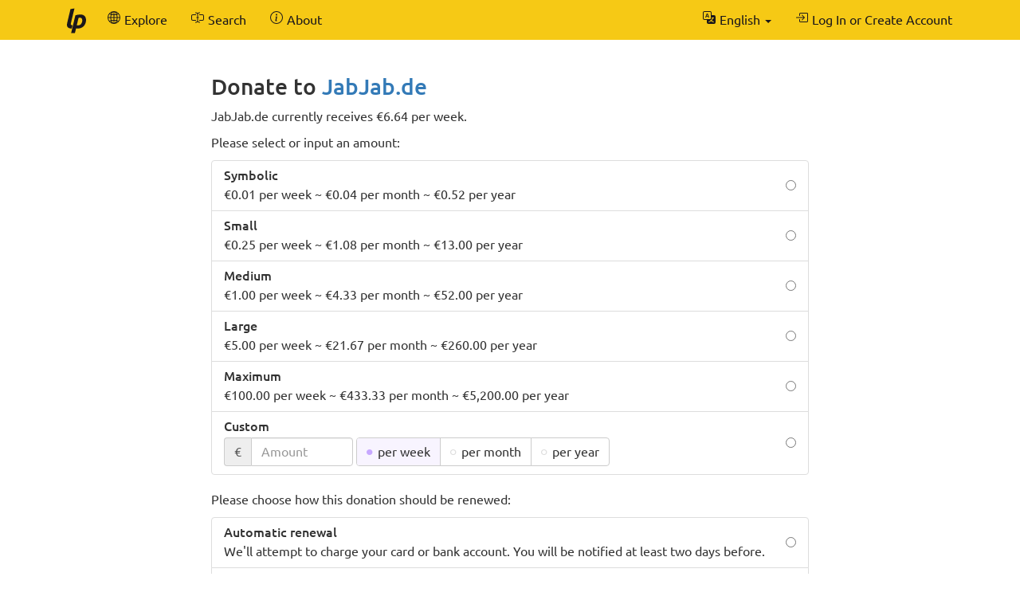

--- FILE ---
content_type: text/html; charset=UTF-8
request_url: https://liberapay.com/JabJab.de/donate
body_size: 5513
content:
<!DOCTYPE html>
<html lang="en-us">
<head prefix="og: http://ogp.me/ns#">
    <meta name="robots" content="nofollow" />
    <meta property="og:title" content="Donate to JabJab.de via Liberapay">
    <meta property="og:type" content="profile">
    <meta property="og:url" content="https://liberapay.com/JabJab.de">
    <meta property="og:image" content="https://seccdn.libravatar.org/avatar/bc39a6da0ab63c3d74e46883e6721901?s=160&amp;d=404">
    <meta property="og:site_name" content="Liberapay">
    <meta name="twitter:card" content="summary">
    <meta name="twitter:site" content="@liberapay">

    <meta property="og:description"
          content="Support JabJab.de&#39;s work with a recurrent donation.">
    <title>Donate to JabJab.de via Liberapay</title>
    <meta name="viewport" content="width=device-width, initial-scale=1.0">
    <link rel="icon" href="https://liberapay.com/assets/liberapay/icon-v2_black.16.png?etag=.wZt5I4nZtUhMZQ5YegTNnA~~" type="image/png">
    <link rel="apple-touch-icon" href="https://liberapay.com/assets/liberapay/icon-v2_black-on-yellow.200.png?etag=.KRU9oDkj1mlMXWqrHpaKQA~~">
    <link rel="stylesheet" href="https://liberapay.com/assets/bootstrap/css/bootstrap.css?etag=.QF5-y8SXOVcNb2niAR7AgQ~~">
    <link rel="stylesheet" href="https://liberapay.com/assets/fonts.css?etag=.74A4YDsikXXAnCcwkxHRkA~~" type="text/css">
    <link rel="stylesheet" href="https://liberapay.com/assets/base.css?etag=.1gMOatvRPdIt3Tsn7sGtpQ~~" type="text/css">
        <link rel="alternate" hreflang="x-default" href="https://liberapay.com/JabJab.de/donate" />
            <link rel="alternate" hreflang="ca" href="https://ca.liberapay.com/JabJab.de/donate" />
            <link rel="alternate" hreflang="da" href="https://da.liberapay.com/JabJab.de/donate" />
            <link rel="alternate" hreflang="de" href="https://de.liberapay.com/JabJab.de/donate" />
            <link rel="alternate" hreflang="en" href="https://en.liberapay.com/JabJab.de/donate" />
            <link rel="alternate" hreflang="es" href="https://es.liberapay.com/JabJab.de/donate" />
            <link rel="alternate" hreflang="eo" href="https://eo.liberapay.com/JabJab.de/donate" />
            <link rel="alternate" hreflang="fr" href="https://fr.liberapay.com/JabJab.de/donate" />
            <link rel="alternate" hreflang="ga" href="https://ga.liberapay.com/JabJab.de/donate" />
            <link rel="alternate" hreflang="id" href="https://id.liberapay.com/JabJab.de/donate" />
            <link rel="alternate" hreflang="it" href="https://it.liberapay.com/JabJab.de/donate" />
            <link rel="alternate" hreflang="hu" href="https://hu.liberapay.com/JabJab.de/donate" />
            <link rel="alternate" hreflang="ms" href="https://ms.liberapay.com/JabJab.de/donate" />
            <link rel="alternate" hreflang="nl" href="https://nl.liberapay.com/JabJab.de/donate" />
            <link rel="alternate" hreflang="nb" href="https://nb.liberapay.com/JabJab.de/donate" />
            <link rel="alternate" hreflang="pl" href="https://pl.liberapay.com/JabJab.de/donate" />
            <link rel="alternate" hreflang="pt" href="https://pt.liberapay.com/JabJab.de/donate" />
            <link rel="alternate" hreflang="ro" href="https://ro.liberapay.com/JabJab.de/donate" />
            <link rel="alternate" hreflang="sk" href="https://sk.liberapay.com/JabJab.de/donate" />
            <link rel="alternate" hreflang="fi" href="https://fi.liberapay.com/JabJab.de/donate" />
            <link rel="alternate" hreflang="sv" href="https://sv.liberapay.com/JabJab.de/donate" />
            <link rel="alternate" hreflang="tr" href="https://tr.liberapay.com/JabJab.de/donate" />
            <link rel="alternate" hreflang="cs" href="https://cs.liberapay.com/JabJab.de/donate" />
            <link rel="alternate" hreflang="el" href="https://el.liberapay.com/JabJab.de/donate" />
            <link rel="alternate" hreflang="ru" href="https://ru.liberapay.com/JabJab.de/donate" />
            <link rel="alternate" hreflang="uk" href="https://uk.liberapay.com/JabJab.de/donate" />
            <link rel="alternate" hreflang="zh-hans" href="https://zh-hans.liberapay.com/JabJab.de/donate" />
            <link rel="alternate" hreflang="zh-hant" href="https://zh-hant.liberapay.com/JabJab.de/donate" />
            <link rel="alternate" hreflang="ja" href="https://ja.liberapay.com/JabJab.de/donate" />
            <link rel="alternate" hreflang="ko" href="https://ko.liberapay.com/JabJab.de/donate" />
    <meta name="theme-color" content="#f6c915">
</head>
<body>

    <nav class="navbar navbar-liberapay navbar-static-top navbar-collapse"
         id="navbar">
        <div class="container">
            <ul class="nav navbar-nav pull-right navbar-always">
                <li class="collapsed">
                    <a role="button" class="collapsed" data-toggle="collapse"
                       data-target="#navbar-liberapay-collapse" data-parent="#navbar"
                       aria-expanded="false">
                        <span class="sr-only">Toggle navigation</span>
                                <span aria-hidden="true" ><svg class="icon icon-16"><use xlink:href="/assets/icons.svg?etag=.ph_WoXJMP5d_eJsM0dDKLw~~#list"/></svg></span>

                    </a>
                </li>
<li class="dropdown dropdown-hover locale">
    <button class="dropdown-toggle navbar-btn" type="button"
            data-toggle="dropdown"
            title="Switch to another language">
                <span aria-hidden="true" ><svg class="icon icon-16"><use xlink:href="/assets/icons.svg?etag=.ph_WoXJMP5d_eJsM0dDKLw~~#translate"/></svg></span>

        <span class="text">English</span>
        <span class="caret"></span>
    </button>
    <ul class="dropdown-menu dropdown-menu-right">
        <li             ><a href="https://ca.liberapay.com/JabJab.de/donate" rel="alternate" hreflang="ca"
                ><span lang="ca">Català</span></a></li>
        <li             ><a href="https://da.liberapay.com/JabJab.de/donate" rel="alternate" hreflang="da"
                ><span lang="da">Dansk</span></a></li>
        <li             ><a href="https://de.liberapay.com/JabJab.de/donate" rel="alternate" hreflang="de"
                ><span lang="de">Deutsch</span></a></li>
        <li  class="active"             ><a href="https://en.liberapay.com/JabJab.de/donate" rel="alternate" hreflang="en"
                ><span lang="en">English</span></a></li>
        <li             ><a href="https://es.liberapay.com/JabJab.de/donate" rel="alternate" hreflang="es"
                ><span lang="es">Español</span></a></li>
        <li             ><a href="https://eo.liberapay.com/JabJab.de/donate" rel="alternate" hreflang="eo"
                ><span lang="eo">Esperanto</span></a></li>
        <li             ><a href="https://fr.liberapay.com/JabJab.de/donate" rel="alternate" hreflang="fr"
                ><span lang="fr">Français</span></a></li>
        <li             ><a href="https://ga.liberapay.com/JabJab.de/donate" rel="alternate" hreflang="ga"
                ><span lang="ga">Gaeilge</span></a></li>
        <li             ><a href="https://id.liberapay.com/JabJab.de/donate" rel="alternate" hreflang="id"
                ><span lang="id">Indonesia</span></a></li>
        <li             ><a href="https://it.liberapay.com/JabJab.de/donate" rel="alternate" hreflang="it"
                ><span lang="it">Italiano</span></a></li>
        <li             ><a href="https://hu.liberapay.com/JabJab.de/donate" rel="alternate" hreflang="hu"
                ><span lang="hu">Magyar</span></a></li>
        <li             ><a href="https://ms.liberapay.com/JabJab.de/donate" rel="alternate" hreflang="ms"
                ><span lang="ms">Melayu</span> &nbsp; <small>(4% machine translated)</small></a></li>
        <li             ><a href="https://nl.liberapay.com/JabJab.de/donate" rel="alternate" hreflang="nl"
                ><span lang="nl">Nederlands</span></a></li>
        <li             ><a href="https://nb.liberapay.com/JabJab.de/donate" rel="alternate" hreflang="nb"
                ><span lang="nb">Norsk bokmål</span> &nbsp; <small>(20% machine translated)</small></a></li>
        <li             ><a href="https://pl.liberapay.com/JabJab.de/donate" rel="alternate" hreflang="pl"
                ><span lang="pl">Polski</span></a></li>
        <li             ><a href="https://pt.liberapay.com/JabJab.de/donate" rel="alternate" hreflang="pt"
                ><span lang="pt">Português</span></a></li>
        <li             ><a href="https://ro.liberapay.com/JabJab.de/donate" rel="alternate" hreflang="ro"
                ><span lang="ro">Română</span> &nbsp; <small>(1% not yet translated)</small></a></li>
        <li             ><a href="https://sk.liberapay.com/JabJab.de/donate" rel="alternate" hreflang="sk"
                ><span lang="sk">Slovenčina</span> &nbsp; <small>(4% machine translated)</small></a></li>
        <li             ><a href="https://fi.liberapay.com/JabJab.de/donate" rel="alternate" hreflang="fi"
                ><span lang="fi">Suomi</span> &nbsp; <small>(6% machine translated)</small></a></li>
        <li             ><a href="https://sv.liberapay.com/JabJab.de/donate" rel="alternate" hreflang="sv"
                ><span lang="sv">Svenska</span> &nbsp; <small>(2% machine translated)</small></a></li>
        <li             ><a href="https://tr.liberapay.com/JabJab.de/donate" rel="alternate" hreflang="tr"
                ><span lang="tr">Türkçe</span></a></li>
        <li             ><a href="https://cs.liberapay.com/JabJab.de/donate" rel="alternate" hreflang="cs"
                ><span lang="cs">Čeština</span></a></li>
        <li             ><a href="https://el.liberapay.com/JabJab.de/donate" rel="alternate" hreflang="el"
                ><span lang="el">Ελληνικά</span> &nbsp; <small>(5% machine translated)</small></a></li>
        <li             ><a href="https://ru.liberapay.com/JabJab.de/donate" rel="alternate" hreflang="ru"
                ><span lang="ru">Русский</span> &nbsp; <small>(4% machine translated)</small></a></li>
        <li             ><a href="https://uk.liberapay.com/JabJab.de/donate" rel="alternate" hreflang="uk"
                ><span lang="uk">Українська</span> &nbsp; <small>(2% machine translated)</small></a></li>
        <li             ><a href="https://zh-hans.liberapay.com/JabJab.de/donate" rel="alternate" hreflang="zh-hans"
                ><span lang="zh-hans">中文 (简体)</span></a></li>
        <li             ><a href="https://zh-hant.liberapay.com/JabJab.de/donate" rel="alternate" hreflang="zh-hant"
                ><span lang="zh-hant">中文 (繁體)</span> &nbsp; <small>(8% machine translated)</small></a></li>
        <li             ><a href="https://ja.liberapay.com/JabJab.de/donate" rel="alternate" hreflang="ja"
                ><span lang="ja">日本語</span></a></li>
        <li             ><a href="https://ko.liberapay.com/JabJab.de/donate" rel="alternate" hreflang="ko"
                ><span lang="ko">한국어</span> &nbsp; <small>(30% machine translated)</small></a></li>
        <li role="separator" class="divider"></li>
        <li><a href="https://hosted.weblate.org/engage/liberapay/?utm_source=liberapay-navbar"
               target="_blank" rel="noopener noreferrer"
               >        <span aria-hidden="true" ><svg class="icon icon-16"><use xlink:href="/assets/icons.svg?etag=.ph_WoXJMP5d_eJsM0dDKLw~~#box-arrow-up-right"/></svg></span>
&nbsp;Help us translate Liberapay</a></li>
    </ul>
</li>
                <li>    <form action="/sign-in" method="GET" >
        <button class="navbar-btn" name="back_to" value="/JabJab.de/donate">        <span aria-hidden="true" ><svg class="icon icon-16"><use xlink:href="/assets/icons.svg?etag=.ph_WoXJMP5d_eJsM0dDKLw~~#box-arrow-in-right"/></svg></span>
<span class="text">Log In or Create Account</span>
        </button>
    </form>
</li>
            </ul>
            <div class="collapse navbar-collapse navbar-left" id="navbar-liberapay-collapse">
            <ul class="nav navbar-nav">
                <li class="hidden-xs">
                    <a class="navbar-brand" href="/">        <span aria-hidden="true"  title="Homepage"><svg class="icon icon-32"><use xlink:href="/assets/icons.svg?etag=.ph_WoXJMP5d_eJsM0dDKLw~~#liberapay"/></svg></span>
        <span class="sr-only">Homepage</span>
</a></li>
                <li class="visible-xs">
                    <a href="/">        <span aria-hidden="true" ><svg class="icon icon-16"><use xlink:href="/assets/icons.svg?etag=.ph_WoXJMP5d_eJsM0dDKLw~~#house"/></svg></span>
 <span>Homepage</span></a></li>
                        <li>
                <div class="dropdown dropdown-hover">
                    <a class="dropdown-toggle navbar-btn "
                       href="/explore" data-toggle="dropdown" aria-expanded="true">
                                <span aria-hidden="true" ><svg class="icon icon-16"><use xlink:href="/assets/icons.svg?etag=.ph_WoXJMP5d_eJsM0dDKLw~~#globe2"/></svg></span>

                        <span>Explore</span>
                    </a>
                        <ul class="dropdown-menu">            <li>
                <a href="/explore/"> Overview</a>
        </li>
        <li>
                <a href="/explore/recipients"> Recipients</a>
        </li>
        <li>
                <a href="/explore/hopefuls"> Hopefuls</a>
        </li>
        <li>
                <a href="/explore/pledges"> Unclaimed Donations</a>
        </li>
        <li>
                <a href="/explore/repositories"> Repositories</a>
        </li>
        <li>
                <a href="/explore/elsewhere"> Social Networks</a>
        </li>

</ul>
                </div>
        </li>
        <li>
                <div class="dropdown dropdown-hover">
                    <a class="dropdown-toggle navbar-btn dropdown-toggle-form"
                       href="/search" data-toggle="dropdown" aria-expanded="true">
                                <span aria-hidden="true" ><svg class="icon icon-16"><use xlink:href="/assets/icons.svg?etag=.ph_WoXJMP5d_eJsM0dDKLw~~#input-cursor-text"/></svg></span>

                        <span>Search</span>
                    </a>
                        <div class="dropdown-menu" role="search">    <form action="/search" class="search" method="get">
        <div class="form-group">
            <div class="input-group">
                <input type="text" name="q" class="form-control search"
                       placeholder="Search Liberapay"
                       value=""
                       
 autocomplete="off"  />
                <div class="input-group-btn">
                    <button class="btn btn-default">Go</button>
                </div>
            </div>
        </div>
    </form>
</div>
                </div>
        </li>
        <li>
                <div class="dropdown dropdown-hover">
                    <a class="dropdown-toggle navbar-btn "
                       href="/about" data-toggle="dropdown" aria-expanded="true">
                                <span aria-hidden="true" ><svg class="icon icon-16"><use xlink:href="/assets/icons.svg?etag=.ph_WoXJMP5d_eJsM0dDKLw~~#info-circle"/></svg></span>

                        <span>About</span>
                    </a>
                        <ul class="dropdown-menu">            <li>
                <a href="/about/"> Introduction</a>
        </li>
        <li>
                <a href="/about/use-cases"> Use Cases</a>
        </li>
        <li>
                <a href="/about/faq"> FAQ</a>
        </li>
        <li>
                <a href="/about/global"> Global</a>
        </li>
        <li>
                <a href="/about/payment-processors"> Payment Processors</a>
        </li>
        <li>
                <a href="/about/teams"> Teams</a>
        </li>
        <li>
                <a href="/about/stats"> Stats</a>
        </li>
        <li>
                <a href="/about/legal"> Legal</a>
        </li>
        <li>
                <a href="/about/privacy"> Privacy</a>
        </li>
        <li>
                <a href="/about/feeds"> Follow Us</a>
        </li>
        <li>
                <a href="/about/contact"> Contact</a>
        </li>
        <li>
                <a href="/about/security"> Security</a>
        </li>
        <li>
                <a href="/about/logos"> Logos</a>
        </li>

</ul>
                </div>
        </li>

            </ul>
            </div>
        </div>
    </nav>

    <div id="main">
        <div class="container">
            <div id="subnav"></div>
<div class="row">
<div class="col-md-10 col-md-offset-1 col-lg-8 col-lg-offset-2">
    <h2>Donate to <a href="/JabJab.de">JabJab.de</a></h2>

            <p>JabJab.de currently receives €6.64 per week.</p>
            <p>Please select or input an amount:</p>
    <form action="/~1744634/tip" method="POST" class="your-tip">
        <input type="hidden" name="csrf_token" value="UAzx15LTJesII3GhggmvWyOUytCo_ORW" />
        <input type="hidden" name="currency" value="EUR" />
        <div class="form-group">
                <ul class="list-group radio-group">
        <li class="list-group-item">
        <label>
            <input type="radio" name="selected_amount" value="0.01"
                    />
            <div class="radio-label">
                <h5 class="list-group-item-heading">Symbolic</h5>
                <p class="list-group-item-text">€0.01 per week ~ €0.04 per month ~ €0.52 per year</p>
            </div>
        </label>
        </li>
        <li class="list-group-item">
        <label>
            <input type="radio" name="selected_amount" value="0.25"
                    />
            <div class="radio-label">
                <h5 class="list-group-item-heading">Small</h5>
                <p class="list-group-item-text">€0.25 per week ~ €1.08 per month ~ €13.00 per year</p>
            </div>
        </label>
        </li>
        <li class="list-group-item">
        <label>
            <input type="radio" name="selected_amount" value="1.00"
                    />
            <div class="radio-label">
                <h5 class="list-group-item-heading">Medium</h5>
                <p class="list-group-item-text">€1.00 per week ~ €4.33 per month ~ €52.00 per year</p>
            </div>
        </label>
        </li>
        <li class="list-group-item">
        <label>
            <input type="radio" name="selected_amount" value="5.00"
                    />
            <div class="radio-label">
                <h5 class="list-group-item-heading">Large</h5>
                <p class="list-group-item-text">€5.00 per week ~ €21.67 per month ~ €260.00 per year</p>
            </div>
        </label>
        </li>
        <li class="list-group-item">
        <label>
            <input type="radio" name="selected_amount" value="100.00"
                    />
            <div class="radio-label">
                <h5 class="list-group-item-heading">Maximum</h5>
                <p class="list-group-item-text">€100.00 per week ~ €433.33 per month ~ €5,200.00 per year</p>
            </div>
        </label>
        </li>
        <li class="list-group-item">
        <label>
            <input type="radio" id="custom-amount-radio" name="selected_amount" value="custom" required
                    />
            <div class="radio-label">
                <h5 class="list-group-item-heading">Custom</h5>
                    <div class="form-inline inline-block">
        <div class="input-group">
            <div class="input-group-addon">€</div>
            <input type="hidden" name="currency" value="EUR" />
            <input type="tel" inputmode="decimal" name="amount" id="amount" placeholder="Amount"
                   class="amount form-control"
                   data-required-if-checked="#custom-amount-radio"
                   value=""
                    />
        </div>
        <div class="btn-group btn-group-radio">
                <label class="btn btn-default">
                    <input type="radio" name="period" value="weekly" checked />
                    <div class="btn-text">per week</div>
                </label>
                <label class="btn btn-default">
                    <input type="radio" name="period" value="monthly"  />
                    <div class="btn-text">per month</div>
                </label>
                <label class="btn btn-default">
                    <input type="radio" name="period" value="yearly"  />
                    <div class="btn-text">per year</div>
                </label>
        </div>
    </div>

            </div>
        </label>
        </li>
    </ul>
    <p>Please choose how this donation should be renewed:</p>
    <ul class="list-group radio-group">
        <li class="list-group-item">
        <label>
            <input type="radio" name="renewal_mode" value="2" required
                    />
            <div class="radio-label">
                <h5 class="list-group-item-heading">Automatic renewal</h5>
                <p class="list-group-item-text">We&#39;ll attempt to charge your card or bank account. You will be notified at least two days before.</p>
            </div>
        </label>
        </li>
        <li class="list-group-item">
        <label>
            <input type="radio" name="renewal_mode" value="1" required
                    />
            <div class="radio-label">
                <h5 class="list-group-item-heading">Manual renewal</h5>
                <p class="list-group-item-text">A reminder to renew your donation will be sent to you via email.</p>
            </div>
        </label>
        </li>
    </ul>
        <input type="hidden" name="visibility" value="1" />
    <p class="text-muted">        <span aria-hidden="true" ><svg class="icon icon-16"><use xlink:href="/assets/icons.svg?etag=.ph_WoXJMP5d_eJsM0dDKLw~~#info-circle"/></svg></span>
 JabJab.de hasn&#39;t yet specified whether they want to see who their patrons are, so your donation will be secret.</p>

    <br>
    <button class="btn btn-primary btn-lg btn-block" >Donate</button>
    <p class="text-center"><span class="payment-icons" title="    Donations to JabJab.de can be paid using: a credit or debit card (American Express, Cartes Bancaires, Diners, Discover, JCB, Mastercard, UnionPay, and Visa) or a euro bank account (SEPA Direct Debit).
"
      data-toggle="tooltip" data-placement="bottom">
                <span aria-hidden="true"  title="Payment Card"><svg class="icon icon-16"><use xlink:href="/assets/icons.svg?etag=.ph_WoXJMP5d_eJsM0dDKLw~~#credit-card"/></svg></span>
        <span class="sr-only">Payment Card</span>

                    <span aria-hidden="true"  title="Direct Debit"><svg class="icon icon-16"><use xlink:href="/assets/icons.svg?etag=.ph_WoXJMP5d_eJsM0dDKLw~~#bank2"/></svg></span>
        <span class="sr-only">Direct Debit</span>

</span>
</p>

        </div>
    </form>
        <br>
        <p>The Euro isn&#39;t your preferred currency? JabJab.de also accepts 30 others:</p>
        <form action="" method="GET" class="form-inline">
            <select class="form-control" name="currency">
                <option value="AUD">
                    Australian Dollar
                    (A$)
                </option>
                <option value="BRL">
                    Brazilian Real
                    (R$)
                </option>
                <option value="GBP">
                    British Pound
                    (£)
                </option>
                <option value="CAD">
                    Canadian Dollar
                    (CA$)
                </option>
                <option value="CNY">
                    Chinese Yuan
                    (CN¥)
                </option>
                <option value="CZK">
                    Czech Koruna
                    (CZK)
                </option>
                <option value="DKK">
                    Danish Krone
                    (DKK)
                </option>
                <option value="HKD">
                    Hong Kong Dollar
                    (HK$)
                </option>
                <option value="HUF">
                    Hungarian Forint
                    (HUF)
                </option>
                <option value="ISK">
                    Icelandic Króna
                    (ISK)
                </option>
                <option value="INR">
                    Indian Rupee
                    (₹)
                </option>
                <option value="IDR">
                    Indonesian Rupiah
                    (IDR)
                </option>
                <option value="ILS">
                    Israeli New Shekel
                    (₪)
                </option>
                <option value="JPY">
                    Japanese Yen
                    (¥)
                </option>
                <option value="MYR">
                    Malaysian Ringgit
                    (MYR)
                </option>
                <option value="MXN">
                    Mexican Peso
                    (MX$)
                </option>
                <option value="NZD">
                    New Zealand Dollar
                    (NZ$)
                </option>
                <option value="NOK">
                    Norwegian Krone
                    (NOK)
                </option>
                <option value="PHP">
                    Philippine Peso
                    (₱)
                </option>
                <option value="PLN">
                    Polish Zloty
                    (PLN)
                </option>
                <option value="RON">
                    Romanian Leu
                    (RON)
                </option>
                <option value="RUB">
                    Russian Ruble
                    (RUB)
                </option>
                <option value="SGD">
                    Singapore Dollar
                    (SGD)
                </option>
                <option value="ZAR">
                    South African Rand
                    (ZAR)
                </option>
                <option value="KRW">
                    South Korean Won
                    (₩)
                </option>
                <option value="SEK">
                    Swedish Krona
                    (SEK)
                </option>
                <option value="CHF">
                    Swiss Franc
                    (CHF)
                </option>
                <option value="THB">
                    Thai Baht
                    (THB)
                </option>
                <option value="TRY">
                    Turkish Lira
                    (TRY)
                </option>
                <option value="USD">
                    US Dollar
                    ($)
                </option>
            </select>
            <button class="btn btn-default">Switch</button>
        </form>

    <br>

        <h3>Recipient Identity</h3>
        <p>We have confirmed through an automated verification process that JabJab.de has control of the following accounts on other platforms:</p>
                <div class="account">
        <span aria-hidden="true">    <img class="icon icon-32" src="https://liberapay.com/assets/platforms/mastodon.svg?etag=.sYLUe4X6zVFyEvLXIavsgQ~~" alt="Mastodon" />
</span>
        <a class="account-link" rel="me" href="https://social.jabjab.de/@admin">
            <span class="sr-only">Mastodon:</span>
            <span class="account-username">admin@social.jabjab.de (JabJab.de)</span>
        </a>
    </div>

        <br>
    <h3>Frequently Asked Questions</h3>

    <h4>What payment methods are available?</h4>
    <p>    Donations to JabJab.de can be paid using: a credit or debit card (American Express, Cartes Bancaires, Diners, Discover, JCB, Mastercard, UnionPay, and Visa) or a euro bank account (SEPA Direct Debit).
</p>

    <h4>How do recurrent donations work?</h4>
    <p>On Liberapay, donations are funded in advance. You have control over when and how much you pay. Sending more money at once usually results in a lower percentage of <a href="/about/faq#fees">transaction fees</a>.</p>
    <p>We will notify you whenever a donation needs to be renewed. If you&#39;ve opted for automatic renewals, then we will attempt to debit your card or bank account as agreed.</p>

    <h4>Can I make a one-time donation?</h4>
    <p>One-time donations aren&#39;t properly supported yet, but you can discontinue your donation immediately after initiating the first payment.</p>

    <h4>Will I get a receipt?</h4>
    <p>A receipt is automatically available for every payment.</p>

    <h4>What is this website? I don&#39;t recognize it.</h4>
    <p>You&#39;re on Liberapay, a donation platform maintained by a non-profit organisation based in France.</p>

    <h4>Is this platform secure?</h4>
    <p>Liberapay has been running for 10 years without any significant security incident. We do everything we can to keep your data safe and comply with the laws of the European Union (<abbr title="General Data Protection Regulation">GDPR</abbr>, <abbr title="Revised Payment Services Directive">PSD2</abbr>, et cetera).</p>

</div>
</div>
        </div>
    </div>

    <footer class="container" role="navigation">
        <ul>
            <li><a href="/about/">About</a></li>
            <li><a href="/about/contact">Contact Us</a></li>
            <li><a href="/about/faq">FAQ</a></li>
            <li><a href="/about/legal">Legal</a></li>
        </ul>
        <ul class="icons">
            <li><a href="https://medium.com/liberapay-blog">        <span aria-hidden="true"  title="Medium"><svg class="icon icon-16"><use xlink:href="/assets/icons.svg?etag=.ph_WoXJMP5d_eJsM0dDKLw~~#medium"/></svg></span>
        <span class="sr-only">Medium</span>
</a></li>
            <li><a href="https://mastodon.xyz/@Liberapay">        <span aria-hidden="true"  title="Mastodon"><svg class="icon icon-16"><use xlink:href="/assets/icons.svg?etag=.ph_WoXJMP5d_eJsM0dDKLw~~#mastodon"/></svg></span>
        <span class="sr-only">Mastodon</span>
</a></li>
            <li><a href="https://github.com/liberapay/liberapay.com">        <span aria-hidden="true"  title="GitHub"><svg class="icon icon-16"><use xlink:href="/assets/icons.svg?etag=.ph_WoXJMP5d_eJsM0dDKLw~~#github"/></svg></span>
        <span class="sr-only">GitHub</span>
</a></li>
        </ul>
    </footer>

<script src="https://liberapay.com/assets/jquery.min.js?etag=.L2sRp-kUcY4CkEEOhTZv6Q~~"></script>
<script src="https://liberapay.com/assets/bootstrap/js/bootstrap.min.js?etag=.WGnJbMjxkIau5iXWcNdB-Q~~"></script>
<script src="https://liberapay.com/assets/base.js?etag=.IITOmcinOIX62aApYMggOA~~"></script>


    <div id="notification-area-bottom">
    </div>
</body>
</html>